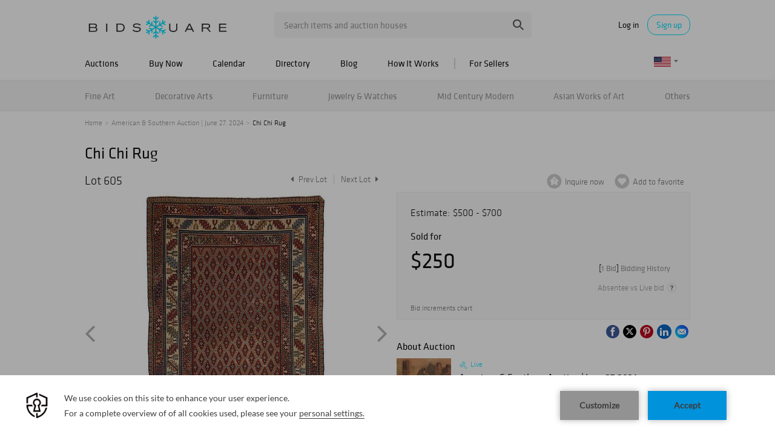

--- FILE ---
content_type: text/html; charset=utf-8
request_url: https://www.google.com/recaptcha/api2/anchor?ar=1&k=6LdzL_kcAAAAAHvauH1Jsz3Ux6njeXmqvGBbrqyk&co=aHR0cHM6Ly93d3cuYmlkc3F1YXJlLmNvbTo0NDM.&hl=en&v=9TiwnJFHeuIw_s0wSd3fiKfN&size=invisible&anchor-ms=20000&execute-ms=30000&cb=eewrsgfo2kw
body_size: 48134
content:
<!DOCTYPE HTML><html dir="ltr" lang="en"><head><meta http-equiv="Content-Type" content="text/html; charset=UTF-8">
<meta http-equiv="X-UA-Compatible" content="IE=edge">
<title>reCAPTCHA</title>
<style type="text/css">
/* cyrillic-ext */
@font-face {
  font-family: 'Roboto';
  font-style: normal;
  font-weight: 400;
  font-stretch: 100%;
  src: url(//fonts.gstatic.com/s/roboto/v48/KFO7CnqEu92Fr1ME7kSn66aGLdTylUAMa3GUBHMdazTgWw.woff2) format('woff2');
  unicode-range: U+0460-052F, U+1C80-1C8A, U+20B4, U+2DE0-2DFF, U+A640-A69F, U+FE2E-FE2F;
}
/* cyrillic */
@font-face {
  font-family: 'Roboto';
  font-style: normal;
  font-weight: 400;
  font-stretch: 100%;
  src: url(//fonts.gstatic.com/s/roboto/v48/KFO7CnqEu92Fr1ME7kSn66aGLdTylUAMa3iUBHMdazTgWw.woff2) format('woff2');
  unicode-range: U+0301, U+0400-045F, U+0490-0491, U+04B0-04B1, U+2116;
}
/* greek-ext */
@font-face {
  font-family: 'Roboto';
  font-style: normal;
  font-weight: 400;
  font-stretch: 100%;
  src: url(//fonts.gstatic.com/s/roboto/v48/KFO7CnqEu92Fr1ME7kSn66aGLdTylUAMa3CUBHMdazTgWw.woff2) format('woff2');
  unicode-range: U+1F00-1FFF;
}
/* greek */
@font-face {
  font-family: 'Roboto';
  font-style: normal;
  font-weight: 400;
  font-stretch: 100%;
  src: url(//fonts.gstatic.com/s/roboto/v48/KFO7CnqEu92Fr1ME7kSn66aGLdTylUAMa3-UBHMdazTgWw.woff2) format('woff2');
  unicode-range: U+0370-0377, U+037A-037F, U+0384-038A, U+038C, U+038E-03A1, U+03A3-03FF;
}
/* math */
@font-face {
  font-family: 'Roboto';
  font-style: normal;
  font-weight: 400;
  font-stretch: 100%;
  src: url(//fonts.gstatic.com/s/roboto/v48/KFO7CnqEu92Fr1ME7kSn66aGLdTylUAMawCUBHMdazTgWw.woff2) format('woff2');
  unicode-range: U+0302-0303, U+0305, U+0307-0308, U+0310, U+0312, U+0315, U+031A, U+0326-0327, U+032C, U+032F-0330, U+0332-0333, U+0338, U+033A, U+0346, U+034D, U+0391-03A1, U+03A3-03A9, U+03B1-03C9, U+03D1, U+03D5-03D6, U+03F0-03F1, U+03F4-03F5, U+2016-2017, U+2034-2038, U+203C, U+2040, U+2043, U+2047, U+2050, U+2057, U+205F, U+2070-2071, U+2074-208E, U+2090-209C, U+20D0-20DC, U+20E1, U+20E5-20EF, U+2100-2112, U+2114-2115, U+2117-2121, U+2123-214F, U+2190, U+2192, U+2194-21AE, U+21B0-21E5, U+21F1-21F2, U+21F4-2211, U+2213-2214, U+2216-22FF, U+2308-230B, U+2310, U+2319, U+231C-2321, U+2336-237A, U+237C, U+2395, U+239B-23B7, U+23D0, U+23DC-23E1, U+2474-2475, U+25AF, U+25B3, U+25B7, U+25BD, U+25C1, U+25CA, U+25CC, U+25FB, U+266D-266F, U+27C0-27FF, U+2900-2AFF, U+2B0E-2B11, U+2B30-2B4C, U+2BFE, U+3030, U+FF5B, U+FF5D, U+1D400-1D7FF, U+1EE00-1EEFF;
}
/* symbols */
@font-face {
  font-family: 'Roboto';
  font-style: normal;
  font-weight: 400;
  font-stretch: 100%;
  src: url(//fonts.gstatic.com/s/roboto/v48/KFO7CnqEu92Fr1ME7kSn66aGLdTylUAMaxKUBHMdazTgWw.woff2) format('woff2');
  unicode-range: U+0001-000C, U+000E-001F, U+007F-009F, U+20DD-20E0, U+20E2-20E4, U+2150-218F, U+2190, U+2192, U+2194-2199, U+21AF, U+21E6-21F0, U+21F3, U+2218-2219, U+2299, U+22C4-22C6, U+2300-243F, U+2440-244A, U+2460-24FF, U+25A0-27BF, U+2800-28FF, U+2921-2922, U+2981, U+29BF, U+29EB, U+2B00-2BFF, U+4DC0-4DFF, U+FFF9-FFFB, U+10140-1018E, U+10190-1019C, U+101A0, U+101D0-101FD, U+102E0-102FB, U+10E60-10E7E, U+1D2C0-1D2D3, U+1D2E0-1D37F, U+1F000-1F0FF, U+1F100-1F1AD, U+1F1E6-1F1FF, U+1F30D-1F30F, U+1F315, U+1F31C, U+1F31E, U+1F320-1F32C, U+1F336, U+1F378, U+1F37D, U+1F382, U+1F393-1F39F, U+1F3A7-1F3A8, U+1F3AC-1F3AF, U+1F3C2, U+1F3C4-1F3C6, U+1F3CA-1F3CE, U+1F3D4-1F3E0, U+1F3ED, U+1F3F1-1F3F3, U+1F3F5-1F3F7, U+1F408, U+1F415, U+1F41F, U+1F426, U+1F43F, U+1F441-1F442, U+1F444, U+1F446-1F449, U+1F44C-1F44E, U+1F453, U+1F46A, U+1F47D, U+1F4A3, U+1F4B0, U+1F4B3, U+1F4B9, U+1F4BB, U+1F4BF, U+1F4C8-1F4CB, U+1F4D6, U+1F4DA, U+1F4DF, U+1F4E3-1F4E6, U+1F4EA-1F4ED, U+1F4F7, U+1F4F9-1F4FB, U+1F4FD-1F4FE, U+1F503, U+1F507-1F50B, U+1F50D, U+1F512-1F513, U+1F53E-1F54A, U+1F54F-1F5FA, U+1F610, U+1F650-1F67F, U+1F687, U+1F68D, U+1F691, U+1F694, U+1F698, U+1F6AD, U+1F6B2, U+1F6B9-1F6BA, U+1F6BC, U+1F6C6-1F6CF, U+1F6D3-1F6D7, U+1F6E0-1F6EA, U+1F6F0-1F6F3, U+1F6F7-1F6FC, U+1F700-1F7FF, U+1F800-1F80B, U+1F810-1F847, U+1F850-1F859, U+1F860-1F887, U+1F890-1F8AD, U+1F8B0-1F8BB, U+1F8C0-1F8C1, U+1F900-1F90B, U+1F93B, U+1F946, U+1F984, U+1F996, U+1F9E9, U+1FA00-1FA6F, U+1FA70-1FA7C, U+1FA80-1FA89, U+1FA8F-1FAC6, U+1FACE-1FADC, U+1FADF-1FAE9, U+1FAF0-1FAF8, U+1FB00-1FBFF;
}
/* vietnamese */
@font-face {
  font-family: 'Roboto';
  font-style: normal;
  font-weight: 400;
  font-stretch: 100%;
  src: url(//fonts.gstatic.com/s/roboto/v48/KFO7CnqEu92Fr1ME7kSn66aGLdTylUAMa3OUBHMdazTgWw.woff2) format('woff2');
  unicode-range: U+0102-0103, U+0110-0111, U+0128-0129, U+0168-0169, U+01A0-01A1, U+01AF-01B0, U+0300-0301, U+0303-0304, U+0308-0309, U+0323, U+0329, U+1EA0-1EF9, U+20AB;
}
/* latin-ext */
@font-face {
  font-family: 'Roboto';
  font-style: normal;
  font-weight: 400;
  font-stretch: 100%;
  src: url(//fonts.gstatic.com/s/roboto/v48/KFO7CnqEu92Fr1ME7kSn66aGLdTylUAMa3KUBHMdazTgWw.woff2) format('woff2');
  unicode-range: U+0100-02BA, U+02BD-02C5, U+02C7-02CC, U+02CE-02D7, U+02DD-02FF, U+0304, U+0308, U+0329, U+1D00-1DBF, U+1E00-1E9F, U+1EF2-1EFF, U+2020, U+20A0-20AB, U+20AD-20C0, U+2113, U+2C60-2C7F, U+A720-A7FF;
}
/* latin */
@font-face {
  font-family: 'Roboto';
  font-style: normal;
  font-weight: 400;
  font-stretch: 100%;
  src: url(//fonts.gstatic.com/s/roboto/v48/KFO7CnqEu92Fr1ME7kSn66aGLdTylUAMa3yUBHMdazQ.woff2) format('woff2');
  unicode-range: U+0000-00FF, U+0131, U+0152-0153, U+02BB-02BC, U+02C6, U+02DA, U+02DC, U+0304, U+0308, U+0329, U+2000-206F, U+20AC, U+2122, U+2191, U+2193, U+2212, U+2215, U+FEFF, U+FFFD;
}
/* cyrillic-ext */
@font-face {
  font-family: 'Roboto';
  font-style: normal;
  font-weight: 500;
  font-stretch: 100%;
  src: url(//fonts.gstatic.com/s/roboto/v48/KFO7CnqEu92Fr1ME7kSn66aGLdTylUAMa3GUBHMdazTgWw.woff2) format('woff2');
  unicode-range: U+0460-052F, U+1C80-1C8A, U+20B4, U+2DE0-2DFF, U+A640-A69F, U+FE2E-FE2F;
}
/* cyrillic */
@font-face {
  font-family: 'Roboto';
  font-style: normal;
  font-weight: 500;
  font-stretch: 100%;
  src: url(//fonts.gstatic.com/s/roboto/v48/KFO7CnqEu92Fr1ME7kSn66aGLdTylUAMa3iUBHMdazTgWw.woff2) format('woff2');
  unicode-range: U+0301, U+0400-045F, U+0490-0491, U+04B0-04B1, U+2116;
}
/* greek-ext */
@font-face {
  font-family: 'Roboto';
  font-style: normal;
  font-weight: 500;
  font-stretch: 100%;
  src: url(//fonts.gstatic.com/s/roboto/v48/KFO7CnqEu92Fr1ME7kSn66aGLdTylUAMa3CUBHMdazTgWw.woff2) format('woff2');
  unicode-range: U+1F00-1FFF;
}
/* greek */
@font-face {
  font-family: 'Roboto';
  font-style: normal;
  font-weight: 500;
  font-stretch: 100%;
  src: url(//fonts.gstatic.com/s/roboto/v48/KFO7CnqEu92Fr1ME7kSn66aGLdTylUAMa3-UBHMdazTgWw.woff2) format('woff2');
  unicode-range: U+0370-0377, U+037A-037F, U+0384-038A, U+038C, U+038E-03A1, U+03A3-03FF;
}
/* math */
@font-face {
  font-family: 'Roboto';
  font-style: normal;
  font-weight: 500;
  font-stretch: 100%;
  src: url(//fonts.gstatic.com/s/roboto/v48/KFO7CnqEu92Fr1ME7kSn66aGLdTylUAMawCUBHMdazTgWw.woff2) format('woff2');
  unicode-range: U+0302-0303, U+0305, U+0307-0308, U+0310, U+0312, U+0315, U+031A, U+0326-0327, U+032C, U+032F-0330, U+0332-0333, U+0338, U+033A, U+0346, U+034D, U+0391-03A1, U+03A3-03A9, U+03B1-03C9, U+03D1, U+03D5-03D6, U+03F0-03F1, U+03F4-03F5, U+2016-2017, U+2034-2038, U+203C, U+2040, U+2043, U+2047, U+2050, U+2057, U+205F, U+2070-2071, U+2074-208E, U+2090-209C, U+20D0-20DC, U+20E1, U+20E5-20EF, U+2100-2112, U+2114-2115, U+2117-2121, U+2123-214F, U+2190, U+2192, U+2194-21AE, U+21B0-21E5, U+21F1-21F2, U+21F4-2211, U+2213-2214, U+2216-22FF, U+2308-230B, U+2310, U+2319, U+231C-2321, U+2336-237A, U+237C, U+2395, U+239B-23B7, U+23D0, U+23DC-23E1, U+2474-2475, U+25AF, U+25B3, U+25B7, U+25BD, U+25C1, U+25CA, U+25CC, U+25FB, U+266D-266F, U+27C0-27FF, U+2900-2AFF, U+2B0E-2B11, U+2B30-2B4C, U+2BFE, U+3030, U+FF5B, U+FF5D, U+1D400-1D7FF, U+1EE00-1EEFF;
}
/* symbols */
@font-face {
  font-family: 'Roboto';
  font-style: normal;
  font-weight: 500;
  font-stretch: 100%;
  src: url(//fonts.gstatic.com/s/roboto/v48/KFO7CnqEu92Fr1ME7kSn66aGLdTylUAMaxKUBHMdazTgWw.woff2) format('woff2');
  unicode-range: U+0001-000C, U+000E-001F, U+007F-009F, U+20DD-20E0, U+20E2-20E4, U+2150-218F, U+2190, U+2192, U+2194-2199, U+21AF, U+21E6-21F0, U+21F3, U+2218-2219, U+2299, U+22C4-22C6, U+2300-243F, U+2440-244A, U+2460-24FF, U+25A0-27BF, U+2800-28FF, U+2921-2922, U+2981, U+29BF, U+29EB, U+2B00-2BFF, U+4DC0-4DFF, U+FFF9-FFFB, U+10140-1018E, U+10190-1019C, U+101A0, U+101D0-101FD, U+102E0-102FB, U+10E60-10E7E, U+1D2C0-1D2D3, U+1D2E0-1D37F, U+1F000-1F0FF, U+1F100-1F1AD, U+1F1E6-1F1FF, U+1F30D-1F30F, U+1F315, U+1F31C, U+1F31E, U+1F320-1F32C, U+1F336, U+1F378, U+1F37D, U+1F382, U+1F393-1F39F, U+1F3A7-1F3A8, U+1F3AC-1F3AF, U+1F3C2, U+1F3C4-1F3C6, U+1F3CA-1F3CE, U+1F3D4-1F3E0, U+1F3ED, U+1F3F1-1F3F3, U+1F3F5-1F3F7, U+1F408, U+1F415, U+1F41F, U+1F426, U+1F43F, U+1F441-1F442, U+1F444, U+1F446-1F449, U+1F44C-1F44E, U+1F453, U+1F46A, U+1F47D, U+1F4A3, U+1F4B0, U+1F4B3, U+1F4B9, U+1F4BB, U+1F4BF, U+1F4C8-1F4CB, U+1F4D6, U+1F4DA, U+1F4DF, U+1F4E3-1F4E6, U+1F4EA-1F4ED, U+1F4F7, U+1F4F9-1F4FB, U+1F4FD-1F4FE, U+1F503, U+1F507-1F50B, U+1F50D, U+1F512-1F513, U+1F53E-1F54A, U+1F54F-1F5FA, U+1F610, U+1F650-1F67F, U+1F687, U+1F68D, U+1F691, U+1F694, U+1F698, U+1F6AD, U+1F6B2, U+1F6B9-1F6BA, U+1F6BC, U+1F6C6-1F6CF, U+1F6D3-1F6D7, U+1F6E0-1F6EA, U+1F6F0-1F6F3, U+1F6F7-1F6FC, U+1F700-1F7FF, U+1F800-1F80B, U+1F810-1F847, U+1F850-1F859, U+1F860-1F887, U+1F890-1F8AD, U+1F8B0-1F8BB, U+1F8C0-1F8C1, U+1F900-1F90B, U+1F93B, U+1F946, U+1F984, U+1F996, U+1F9E9, U+1FA00-1FA6F, U+1FA70-1FA7C, U+1FA80-1FA89, U+1FA8F-1FAC6, U+1FACE-1FADC, U+1FADF-1FAE9, U+1FAF0-1FAF8, U+1FB00-1FBFF;
}
/* vietnamese */
@font-face {
  font-family: 'Roboto';
  font-style: normal;
  font-weight: 500;
  font-stretch: 100%;
  src: url(//fonts.gstatic.com/s/roboto/v48/KFO7CnqEu92Fr1ME7kSn66aGLdTylUAMa3OUBHMdazTgWw.woff2) format('woff2');
  unicode-range: U+0102-0103, U+0110-0111, U+0128-0129, U+0168-0169, U+01A0-01A1, U+01AF-01B0, U+0300-0301, U+0303-0304, U+0308-0309, U+0323, U+0329, U+1EA0-1EF9, U+20AB;
}
/* latin-ext */
@font-face {
  font-family: 'Roboto';
  font-style: normal;
  font-weight: 500;
  font-stretch: 100%;
  src: url(//fonts.gstatic.com/s/roboto/v48/KFO7CnqEu92Fr1ME7kSn66aGLdTylUAMa3KUBHMdazTgWw.woff2) format('woff2');
  unicode-range: U+0100-02BA, U+02BD-02C5, U+02C7-02CC, U+02CE-02D7, U+02DD-02FF, U+0304, U+0308, U+0329, U+1D00-1DBF, U+1E00-1E9F, U+1EF2-1EFF, U+2020, U+20A0-20AB, U+20AD-20C0, U+2113, U+2C60-2C7F, U+A720-A7FF;
}
/* latin */
@font-face {
  font-family: 'Roboto';
  font-style: normal;
  font-weight: 500;
  font-stretch: 100%;
  src: url(//fonts.gstatic.com/s/roboto/v48/KFO7CnqEu92Fr1ME7kSn66aGLdTylUAMa3yUBHMdazQ.woff2) format('woff2');
  unicode-range: U+0000-00FF, U+0131, U+0152-0153, U+02BB-02BC, U+02C6, U+02DA, U+02DC, U+0304, U+0308, U+0329, U+2000-206F, U+20AC, U+2122, U+2191, U+2193, U+2212, U+2215, U+FEFF, U+FFFD;
}
/* cyrillic-ext */
@font-face {
  font-family: 'Roboto';
  font-style: normal;
  font-weight: 900;
  font-stretch: 100%;
  src: url(//fonts.gstatic.com/s/roboto/v48/KFO7CnqEu92Fr1ME7kSn66aGLdTylUAMa3GUBHMdazTgWw.woff2) format('woff2');
  unicode-range: U+0460-052F, U+1C80-1C8A, U+20B4, U+2DE0-2DFF, U+A640-A69F, U+FE2E-FE2F;
}
/* cyrillic */
@font-face {
  font-family: 'Roboto';
  font-style: normal;
  font-weight: 900;
  font-stretch: 100%;
  src: url(//fonts.gstatic.com/s/roboto/v48/KFO7CnqEu92Fr1ME7kSn66aGLdTylUAMa3iUBHMdazTgWw.woff2) format('woff2');
  unicode-range: U+0301, U+0400-045F, U+0490-0491, U+04B0-04B1, U+2116;
}
/* greek-ext */
@font-face {
  font-family: 'Roboto';
  font-style: normal;
  font-weight: 900;
  font-stretch: 100%;
  src: url(//fonts.gstatic.com/s/roboto/v48/KFO7CnqEu92Fr1ME7kSn66aGLdTylUAMa3CUBHMdazTgWw.woff2) format('woff2');
  unicode-range: U+1F00-1FFF;
}
/* greek */
@font-face {
  font-family: 'Roboto';
  font-style: normal;
  font-weight: 900;
  font-stretch: 100%;
  src: url(//fonts.gstatic.com/s/roboto/v48/KFO7CnqEu92Fr1ME7kSn66aGLdTylUAMa3-UBHMdazTgWw.woff2) format('woff2');
  unicode-range: U+0370-0377, U+037A-037F, U+0384-038A, U+038C, U+038E-03A1, U+03A3-03FF;
}
/* math */
@font-face {
  font-family: 'Roboto';
  font-style: normal;
  font-weight: 900;
  font-stretch: 100%;
  src: url(//fonts.gstatic.com/s/roboto/v48/KFO7CnqEu92Fr1ME7kSn66aGLdTylUAMawCUBHMdazTgWw.woff2) format('woff2');
  unicode-range: U+0302-0303, U+0305, U+0307-0308, U+0310, U+0312, U+0315, U+031A, U+0326-0327, U+032C, U+032F-0330, U+0332-0333, U+0338, U+033A, U+0346, U+034D, U+0391-03A1, U+03A3-03A9, U+03B1-03C9, U+03D1, U+03D5-03D6, U+03F0-03F1, U+03F4-03F5, U+2016-2017, U+2034-2038, U+203C, U+2040, U+2043, U+2047, U+2050, U+2057, U+205F, U+2070-2071, U+2074-208E, U+2090-209C, U+20D0-20DC, U+20E1, U+20E5-20EF, U+2100-2112, U+2114-2115, U+2117-2121, U+2123-214F, U+2190, U+2192, U+2194-21AE, U+21B0-21E5, U+21F1-21F2, U+21F4-2211, U+2213-2214, U+2216-22FF, U+2308-230B, U+2310, U+2319, U+231C-2321, U+2336-237A, U+237C, U+2395, U+239B-23B7, U+23D0, U+23DC-23E1, U+2474-2475, U+25AF, U+25B3, U+25B7, U+25BD, U+25C1, U+25CA, U+25CC, U+25FB, U+266D-266F, U+27C0-27FF, U+2900-2AFF, U+2B0E-2B11, U+2B30-2B4C, U+2BFE, U+3030, U+FF5B, U+FF5D, U+1D400-1D7FF, U+1EE00-1EEFF;
}
/* symbols */
@font-face {
  font-family: 'Roboto';
  font-style: normal;
  font-weight: 900;
  font-stretch: 100%;
  src: url(//fonts.gstatic.com/s/roboto/v48/KFO7CnqEu92Fr1ME7kSn66aGLdTylUAMaxKUBHMdazTgWw.woff2) format('woff2');
  unicode-range: U+0001-000C, U+000E-001F, U+007F-009F, U+20DD-20E0, U+20E2-20E4, U+2150-218F, U+2190, U+2192, U+2194-2199, U+21AF, U+21E6-21F0, U+21F3, U+2218-2219, U+2299, U+22C4-22C6, U+2300-243F, U+2440-244A, U+2460-24FF, U+25A0-27BF, U+2800-28FF, U+2921-2922, U+2981, U+29BF, U+29EB, U+2B00-2BFF, U+4DC0-4DFF, U+FFF9-FFFB, U+10140-1018E, U+10190-1019C, U+101A0, U+101D0-101FD, U+102E0-102FB, U+10E60-10E7E, U+1D2C0-1D2D3, U+1D2E0-1D37F, U+1F000-1F0FF, U+1F100-1F1AD, U+1F1E6-1F1FF, U+1F30D-1F30F, U+1F315, U+1F31C, U+1F31E, U+1F320-1F32C, U+1F336, U+1F378, U+1F37D, U+1F382, U+1F393-1F39F, U+1F3A7-1F3A8, U+1F3AC-1F3AF, U+1F3C2, U+1F3C4-1F3C6, U+1F3CA-1F3CE, U+1F3D4-1F3E0, U+1F3ED, U+1F3F1-1F3F3, U+1F3F5-1F3F7, U+1F408, U+1F415, U+1F41F, U+1F426, U+1F43F, U+1F441-1F442, U+1F444, U+1F446-1F449, U+1F44C-1F44E, U+1F453, U+1F46A, U+1F47D, U+1F4A3, U+1F4B0, U+1F4B3, U+1F4B9, U+1F4BB, U+1F4BF, U+1F4C8-1F4CB, U+1F4D6, U+1F4DA, U+1F4DF, U+1F4E3-1F4E6, U+1F4EA-1F4ED, U+1F4F7, U+1F4F9-1F4FB, U+1F4FD-1F4FE, U+1F503, U+1F507-1F50B, U+1F50D, U+1F512-1F513, U+1F53E-1F54A, U+1F54F-1F5FA, U+1F610, U+1F650-1F67F, U+1F687, U+1F68D, U+1F691, U+1F694, U+1F698, U+1F6AD, U+1F6B2, U+1F6B9-1F6BA, U+1F6BC, U+1F6C6-1F6CF, U+1F6D3-1F6D7, U+1F6E0-1F6EA, U+1F6F0-1F6F3, U+1F6F7-1F6FC, U+1F700-1F7FF, U+1F800-1F80B, U+1F810-1F847, U+1F850-1F859, U+1F860-1F887, U+1F890-1F8AD, U+1F8B0-1F8BB, U+1F8C0-1F8C1, U+1F900-1F90B, U+1F93B, U+1F946, U+1F984, U+1F996, U+1F9E9, U+1FA00-1FA6F, U+1FA70-1FA7C, U+1FA80-1FA89, U+1FA8F-1FAC6, U+1FACE-1FADC, U+1FADF-1FAE9, U+1FAF0-1FAF8, U+1FB00-1FBFF;
}
/* vietnamese */
@font-face {
  font-family: 'Roboto';
  font-style: normal;
  font-weight: 900;
  font-stretch: 100%;
  src: url(//fonts.gstatic.com/s/roboto/v48/KFO7CnqEu92Fr1ME7kSn66aGLdTylUAMa3OUBHMdazTgWw.woff2) format('woff2');
  unicode-range: U+0102-0103, U+0110-0111, U+0128-0129, U+0168-0169, U+01A0-01A1, U+01AF-01B0, U+0300-0301, U+0303-0304, U+0308-0309, U+0323, U+0329, U+1EA0-1EF9, U+20AB;
}
/* latin-ext */
@font-face {
  font-family: 'Roboto';
  font-style: normal;
  font-weight: 900;
  font-stretch: 100%;
  src: url(//fonts.gstatic.com/s/roboto/v48/KFO7CnqEu92Fr1ME7kSn66aGLdTylUAMa3KUBHMdazTgWw.woff2) format('woff2');
  unicode-range: U+0100-02BA, U+02BD-02C5, U+02C7-02CC, U+02CE-02D7, U+02DD-02FF, U+0304, U+0308, U+0329, U+1D00-1DBF, U+1E00-1E9F, U+1EF2-1EFF, U+2020, U+20A0-20AB, U+20AD-20C0, U+2113, U+2C60-2C7F, U+A720-A7FF;
}
/* latin */
@font-face {
  font-family: 'Roboto';
  font-style: normal;
  font-weight: 900;
  font-stretch: 100%;
  src: url(//fonts.gstatic.com/s/roboto/v48/KFO7CnqEu92Fr1ME7kSn66aGLdTylUAMa3yUBHMdazQ.woff2) format('woff2');
  unicode-range: U+0000-00FF, U+0131, U+0152-0153, U+02BB-02BC, U+02C6, U+02DA, U+02DC, U+0304, U+0308, U+0329, U+2000-206F, U+20AC, U+2122, U+2191, U+2193, U+2212, U+2215, U+FEFF, U+FFFD;
}

</style>
<link rel="stylesheet" type="text/css" href="https://www.gstatic.com/recaptcha/releases/9TiwnJFHeuIw_s0wSd3fiKfN/styles__ltr.css">
<script nonce="Y6vevC-O69bwnoilybXeBA" type="text/javascript">window['__recaptcha_api'] = 'https://www.google.com/recaptcha/api2/';</script>
<script type="text/javascript" src="https://www.gstatic.com/recaptcha/releases/9TiwnJFHeuIw_s0wSd3fiKfN/recaptcha__en.js" nonce="Y6vevC-O69bwnoilybXeBA">
      
    </script></head>
<body><div id="rc-anchor-alert" class="rc-anchor-alert"></div>
<input type="hidden" id="recaptcha-token" value="[base64]">
<script type="text/javascript" nonce="Y6vevC-O69bwnoilybXeBA">
      recaptcha.anchor.Main.init("[\x22ainput\x22,[\x22bgdata\x22,\x22\x22,\[base64]/[base64]/[base64]/[base64]/[base64]/[base64]/[base64]/[base64]/[base64]/[base64]\\u003d\x22,\[base64]\x22,\x22w5rCpcOwCsK4w6TCsyXCvA/[base64]/w5TDusKsLnvDhC0kwrMyw5x1wrJuwp9jXcKBNH1oDmnCpMK6w6dcw7IyB8OuwoBZw7bDlU/Ch8KjVMKRw7nCkcKMKcK6wprCnMO4QMOYWcKYw4jDkMOOwrciw5ctwoXDpn0BwoLCnQTDkMKVwqJYw63CrMOSXU7CmMOxGS7Dh2vCq8K2PDPCgMOIw4XDrlQOwrZvw7FoCMK1AG1VfiU/w6djwrPDhgU/QcOpEsKNe8O+w5/CpMOZIDzCmMO6TMKQB8K5wrARw7t9wpHCnMOlw79gwrrDmsKewpUXwobDo0PCki8OwpM0wpFXw5bDnDRUe8K/w6nDusOMaEgDYMKdw6t3w6PCvWU0woPDssOwwrbCvMK1wp7Cq8KWPMK7wqxmwrI9wq1kw5nCvjgYw5zCvQrDinTDoBtnUcOCwp1Jw54TAcOnwrbDpsKVczPCvC8RSxzCvMOoCsKnwpbDnwzCl3Ere8K/w7tsw4pKOA85w4zDiMKvS8OAXMKCwoJpwrnDqlvDksKuAjbDpwzCpsOUw6VhNhDDg0NJwqQRw6UWNFzDosOMw6J/IlbCtMK/QBbDtlwYwpnCuiLCp27Dngsowp7DgwvDrBZ9EGhnw7bCjC/Cv8KDaQNnQsOVDVTCt8O/w6XDpCbCncKmUlNPw6J4wolLXQrCtDHDncOzw4Q7w6bChivDgAhxwr3Dgwl8BHgwwogVworDoMOkw5M2w5dlS8OMek4IPQJteGnCu8KJw6oPwoILw6TDhsOnE8Kqb8KeCE/Cu2HDm8Offw0GA3xew7FEBW7DtMKmQ8K/[base64]/[base64]/Dt8OSwrXClDzCuBvDg3ILw4fDmcKZw6I/w7ZVR2LCvcKJw5jDvcOQHsOOK8OawoNrw4gpeCrDp8KZwr/CowIwW1XCnsOoY8Kaw6QEwq3Cl15ZKsO/FMKMSFXCqHcEN0/[base64]/DlF8UScK9wqfDvMOlf8K+wrFYw5UfJ27DtcKPFQc/PSTCtQfDmMOWw5/[base64]/CsFfCtm49wr3CmsKIDjhsw6/[base64]/N1Jswq7CisKmw7PCkwnCqD7CkkzCp0PCnzVRV8OsA3FxC8KpwojDtAAKw4bCnw7DhsKpJsKXPnPDr8Kaw5rDvTvDgxAIw4LCtSgrdWVmwo11T8ORNsK3w4zCnEjCvkbCnsK7bcKWIy9BSDEow6/[base64]/Dq8KBFsO8w7PDvsO1X8Olw5cvfMO9wqQ0wofDssKGCVUcwpM9woQlwqY2w5XCpcK7XcKew5NMZzbCqV0Hw6U9SDc4wpkGw73DksOHwrbCkcKgw6cFwrx8EHnDiMK9wpDCskDClcOkSsKuwr/CmcK3e8K8OMOJag7DkcKyUXTDv8KjPMO7bSHCg8O6b8Oew7wNUcOHw5fCsW8xwpk5YHE+wpTDtkXDscKdwrHCgsKhSgZXw5jDrsOZwovCjH/CvwlwwrdsbcODbcOOwpXCs8K9wqHChHXDo8OkNcKYBsKPwqzDvEhYc2R6W8OMXsKaGMKJwoXCpMOXw4Esw4tCw4bCpwEgwr/Crk3CkSTCs07CpTkYw7zDg8OSYcKZwolPRBgrwrnCh8O6Lg/Cmm5UwpQPw5J6FMKxXkt3bcKfHFrDoBBVwrElwo3Di8Otf8KBZcOjw6FZwqjCnsK/R8O1ScKmbsO6LUgnwrTCmcKuEwLCh3nDqsKgSX5bKz8gCFzCm8OTYsKYw5JqL8Okw6ICNiHCtGfCkmDCskfCjcOpXjnCpsODA8Knw4IlX8O1A07CvcKGG3wieMKgZnNIw7U1Q8KCYHbDn8OSwqTDgEJoWcKOAiM8wqUNw5zCicOZVsO/dcO9w51ywp/DoMKbw4HDu18XI8OpwrtYwpHDpEY2w6nCjSXCqMKrw54/wp3DtRjDvx1Dw4RuaMKHwqrCjmvDvMO0wrPDq8O7w5sQF8Oiw40mUcKVS8K2VsKmwojDmQ85w494ZEsrMmobHyzDkcKdPgPDoMOWbsO1w6DCrz/DiMK5UholG8OIGyILb8OFMSnDuj0fd8KZw6rCscK4Im7DukDDscOZwobCi8K2fsK1w7vCowHCuMKjw4JmwoZ1SQ/[base64]/wqLCvnXCj8O+w7XCilxRXQ7DoDDDpMKvwrNMw4fCjltPwrrCuXsjw6XCmFIebMOHZ8O+KMOFwqF/w4zCpsOhaHnDjjfCjT7CiXLDhULDnTvCpAjCqsKwBMKnEMKhNMKCcXPCk35nwrHCqmopHVgeM13DrGvCtBPCjcKdT1xOwot0w7B3woTDu8OXUF8Lw77Ci8OiwrrDhsK3wpHDlsK9XUfChSVLTMK/[base64]/CiEfCscKqwqXDqMO1w5BfHDBzw4rCkcK7QsK3w59Hwp7DtMOWw5jDvcKBHcOUw4LDjWsNw5lbXiAZw4YxQcKQcQZLw6EXwoLCskMRw7jCgsKyNQQMfCnDsgXCmcKOw5fCvMKLwp5hAgxmwo/DvgPCo8KGWHlewoPCmcKrw5E0HXcyw6rDpGLCo8KTw44kUMK6H8KzwoTDoynDucONwqoDwpw3L8Ktwps8c8OKw4PCrcKxw5DCllzDp8OBwo9awrxbwrFWdMOawoxvwrPCkQdOA1vDp8OEw7MKWBNFw7XDoRTCmsKPw78Aw6LDsTnDsFhiGm3DtwrDpm4oamLDpC/CnsODwp3Cg8KPw4YJRsO9e8OYw7XDijjCvX7CqDbDijXDinjChcOzw5JFwqJew680QiTCj8OewrvDm8Kkw4PCnErDhsK7w5sUNWwawqY6wpQjSCvCtMO0w48Mw5J+DjbDqsKAYcK5NwYbwrRINxXDg8Kmw57DjMKcXGnCn1rCrsOIRcOeKsKpw6fCqMKoK3Riwr/CnsKVLsKAJjjCvErDoMKOwr8WG0XCnRzCoMOPwpvCgk4eM8O+w6lYwrozw4xVOUdJHU0Qw7vDmkRXEcKHw7Vbwp5mwrDDpMK0w7zCgkgcwrggwrE7SWx7wrRSwoABwr3Dpgsiw6jCqsO/w6BPdcOPWcOAwqc8wqDCoT3Dg8O9w7rDh8KDwroERsOlw4AhLsOZwrLDpMKtwrJ7QMKFwpdKwqXCtg3CpMK+wr1PPsKbQHZCwr/[base64]/LEbCvgzDjxHDqXBgJ8OdMTYPw7XCmsOqJsOzIE4oYsKIw6IXw6jDv8OmeMKGe2bDnh3CrcK+JsOwJcK/[base64]/wpHDgsOVKsKlw74Nw7bCgHHCl8OyA0jCl8OlwpXDmGQsw4oHwoPDpWPDksOhwocJw7MSG13DrAfDjsOEw456w4TDhMKiwprCmsOYKihow4XDthhDeW/Ci8KjTsOjIMOzw6R0QsKxecK2wqUybg4hHwdlwr3DomfDpGkCFMOfVVHDjsKECk7CqMKlGcK2wpBiRnvDmSdIa2XDmTUyw5ZSwpnDsDUKw44pecKBTHBvGcOrw7dSwrkWc0xsIMO1wowzZMKUIcKWIMOQOxDClsOhwrJJw5TDtMO3w5fDhcOmEi7Dl8K/[base64]/CkcKIQsKBw4kNwpJsZjxQwq7CkER4w6YzJktsw4pnOMKLDlXCslBIw70PZcKxC8KJwrsHw7rDgMO4fsOsKMOQGmJqw4HDi8OHZXNZQcK8wo8wwrnDjyTDqjvDkcKBwohUVC8WI1YawopEw7Igw7BVw55CL0cuY3DCoSs8wp5/wqtjw7rCicOzw7DDvgzCi8K/[base64]/wqVUKUU7PsOfGELCt8OgwojDg2MtV8OyTgXDpl8Yw7jDgcKFMi7Cum4Gw6nDiSnDhxl9ORLCk0h9RFwrDMOXw6DDgi7DvcKodlxawoxpwpLCmFsgE8OeCDzDunZGw6XCgAo/GsOkwoLChgpvLRfCi8KRCxUvelrCjV5/wrYKw780Z3hdw64hB8KfWMKJAgceI3BTw4bDnMKqUmjDvS0XZjfCr1deXsOmKcKkw5ZmfVpmwoohw6XCmSDCisOnwq1mTGfDjMOGfEbCmB0Kw7BaNAJEJioOwq7DqMORwqLDgMOOwrjDllvCh0dvG8OhwoZaRcKXbkfClE1IwqjCscK/wovDoMOOw5rCig7CpQHDj8OqwrAFwoTCksORfGVmbsKtwoTDpErDinzCtifCtcK6HT5cBmlRWglqw6cQw5h5wozCqcKfwothw7bDlmLCqyTDgzoZXMKHLx5KHMKuOcKbwrbDlcKBWGJaw6TDh8KVwo1qw7PDjcKCYH/Dv8ObYgDDnkk0wqYtasKNYwxgwqM/wosqwoDDsD3CqyZ+w77Dg8Osw4tuesOmwozDlMK6wrPDuFXCiw1NSSvCjcK7VVgvw6ZTwoFmw5vDnyVlZ8KJRnIyZ33CgsOWwoPDok0TwqI8Nxs5LjU8w510MhoAw5puw7w/fxZhwrTDh8Ksw6zCtcK8wopoNsOPwqTCh8OGOxPDqwTDnMOEAsO5W8OLw7LClMKlWQR/c1DCjAoFKcOjX8KwQkwGYmM2wo5Sw7/DlMKMYyVsCMKxwpzCm8OCDsKlw4TDisK3JRnDjhhawpU6Xg8xw55ew5TCvMK7B8KfDyFtWMOBwrIsXF9LcWXDi8Oaw60Bw4DDgyjDtxhEQnh4wrVNwq7DqsO4wrYywpbCkRvCrsO6dMOiw4/DlcOacj7DlTrDoMOiwpUrTFREwp8owo8sw4bClXjCrCcPfMKDbGRhw7bCmm7CnsK0M8K/SMKqHMKkw4jDlMKYwqVETCxXw7fCs8Olw63DgcO4w4g2TcKOUcKBw79nwovDrnXCo8KBw6PCn13DsnEgMC/[base64]/DjsKDwr7DqE3CpMOpw594w4PDg0nDiGwMw7JxWsKiNcK1cU/DpsKOwrUOA8KlAQw8TsKHwpZww7vCk1/Di8OAw6w8JHwIw6sBGkBmw6dPfMOCLk/[base64]/CjWcTwpwpacKzwoLCr8KxOC0fa8Oxw7zDqX8wesKyw6rCi3bDmsOEw6BUVHocwr3DvTXCnMOcw7o8w5HDo8OhwqfDpE4ETHvCn8KfdMK1wpnCq8KpwoA3w5bCiMOuAnrDgsKPdxnDncK5biHCoS/CqMO0X2/CmhfDg8K2w4NbI8OPaMKCI8KKWgXDmsO6EMOkXsOJacK6wqnDtcKLSTArw4TCicO3P0jCt8OePsKkPsKpwoBlwoBqdsKMw5DCt8OYXMOvHw3CtW/Cg8OHwokjwrpaw6xVw4/Dp3PDoljDmTfCsCnDv8OQW8KJwqzCqsOww7/[base64]/[base64]/CsjM0w57DpgBcw4zDj2E4wocawrpFImfDkcOqHsO0wpMew7bCscO/w7HDgkfCnsKFaMKaw4bDssK0YMO/wpDCgWHDrMOiMHfCv00+WcKgwqjCv8KPBSpXw5xZwpF1EFUhYsOzw4bDpMKFw6PDr0zDkMOlwol+BhHDv8KVYMK7w53DqSoyw73CusK0wpY7HcOvwq9jScKrPQrCnMO9HCzDgWvCrgTDjgzCksOewpsJwovCtGJEEGRuw7PDgkrDkk54O2ZEDMOCd8O2bm/CncOgPGtJbj7DlmHCjMOzw6AjwrXDk8K+w6ggw7swwrrCqAPDq8KESlTCn33Cq2cIw5LDq8Kfw7hQasKiw4rColw8w7nDpMKXwp8Vw77Cj2R2KcOsRyfDkcKINMOOw4wzw7U9WlvDr8KZPx/CjXgMwoQpTsONwpnDsX7CvsOywrIJwqDDkwppwr0Fw4zCpBrCm3jCusKNw6XCnXzDocKlwobDssOawqI8wrLDojNDDEoTwqgVXMO/YcOhK8O/wr97DALCnGXDuSPDucKNDGPDkcK+woDCg3oYw7/Cn8O0AzfCtHZPX8KsaQDDgGYyG0hzLMOjZWcpWG3Dq3jDtm7DkcK+wqDDv8O0P8Kaa1TDr8KoYhZYA8KBw692BzvDtHpHUMOmw7jClcOCasOXwpvDsX/[base64]/DhWjCrUEkVFjCp8KRwrTCmyhdwpLDtsKdNmFnw7DDqTABwqzCpXIWwqTDhMKWUcK0wpdXwoguTsOGAxnDtMK7eMOyew7DrH1JUU12OXXDk0lnPVPDrsOeBm8dw4NdwpcQHhUcPMOzw6XCvmXDgsO5cDjDvMKzbF1Lwp1MwpU3S8KyUcKiwpUPwq/DqsO6w6Ijw7tBwos+RhLDkyLDpcKrNEoqw7XDsQ7Dn8K4wrgPBsO3w6bCj2QlRsKSAn3CiMOfDsKNw74bwqRuw6dwwp40M8KHHDkXw7Exw5rCt8OsV3sQw6fCvmQ6GMKmw73CqsO4w7ZSYW7CmcK2c8KkGBvDrgvDkn/[base64]/DhissJVjCpFM7w5TDgMOGYmMIAGXDgi4jLsKbwq/Cg3rCigDCssO9wq3DsgzClFvDhcONwrvDo8KoacOzwr16AU8He0XDkETDvkpMw5DDqsOgcC4dHMO3wqXCuH/Csg4owpjDom5xWsKfHBPCoXPCkMKQBcOYIyvDrcOjb8KREcKLw4bDtgYaAg7DnX4swoZRwoPDr8KQTMKzSsKxIcKMwq/DkcODwp9Qw5Unw4nDuFbCrxA4UmlfwpkXwoLCmk5hD3xtdDFOw7Ytb1sOBMKGwobDnibCmBwjL8OOw7xlw6FTwq/DhcOrwrEYd1vCrsKmVFDCqWlQwp5ywoHDmsKuUMKww7duwpnClV5rL8O6w4TDqkPDtxnCpMKyw4tOwrtAB1Vqwo/[base64]/Dv8KIwrYaw4E2wq3DhVdkJFPCq1I8P8OPD3RrW8KzGsKEwr3CvsOGw7rDmnAkY8O7wrXDgsOITzLCvhgswoLDssOXAcKoJk43w6zCoiAnQzUGw7U0wq0BLcOBPMKEFmXDmcKMZ2XDjMOZHS/[base64]/Cn2Rqwox4eycPUX/CvsO+w7cFwrbDqcO4ZE1PdsKQNAfCm3PDrcKpMFlaBk/DnMKzJScoITc/w65Dw7rDliPDhsOSLcOWXWbDvcOvDi/DmsKmASwzw5TCpH3DjcONwpLDs8KswpQWw7PDisORJV/Dn0rDsDgAwoEUwpXCoTRCw6PCrzjCmDUbw47DmgQVMMO1w7rCjz3DgBIewqI9w7jCs8KWw5RtQ2BUD8KWH8KrBsKMwqdgw4/Cu8Kdw7hLJy8TQMKRKQQjI2MUwrzDrCrCqRt9MBVnw7DCkAh9w5bCuUxtw6TDtRzDscKyAcK/PVERwrnCl8KzwqHDvsOaw43DvcOgwrjCgMKCwobDokvDkiksw5Nswo7CkVjDisKKL291Zzsjw50PHC8+wr0VK8K2MElaCB/[base64]/[base64]/G8O4Jl/Dp8K9w7JMwofCm8ODDcOTwqHCjH4TwpnCt8OrwqNNfBNNwqzDgMK7dSBJWnfClsKVw43DljB+bsKCw67DvsK7wr7Cq8KBbA3DsTzCrcOuAsO8wrt7W3J5ZzXDnhlawqHDsX86UMOJwpHCicO8ewkmw7EJwq/Dun3DpkdDwrMUXMOKACFjworDunrCkVlsLGHCuzxwScKgEMKFwpzDh28CwrtSZcOqw7XDq8KfGMKtw67DtMKMw518wqIEZ8KrwpnDuMKuBS1mecOZRMOHJcOxwp5YQzNxwowjwpMYUD5GHyjDrH1LJMKpUyAsU0MJw5B8OcK1w6/[base64]/Dvl1TJHzDkgdOa2IKwpLDizXDikLDj1fCjsK/[base64]/DtH3DpmMdDj7DrywPasOhL8KLdQjCg8O9wrPDgXTCu8ODw5JcWAxSwrdWw7bCgHxvw6/Ch0BQXWfCscKjE2dOw5QCw6Q+w4XCplFOwq7DsMO6IxQzQD5IwqBYwp/DvA8uasO9Uyd0w5/ClsOgZsO/A1fChMOTN8KywpjDmcOEFjVNeVc2w4vCrwwIwo3CrMOowr/CnsORBQLDmX1pAE0bw4nCiMKJWhtGwpTCj8KnX34SSMKBEh5swqgXw7QUB8O+w7AwwqbCnjDDh8Obd8ODUV4iCx4bQ8O0wq0gZcK/w6InwporYBlvwpzDsWcawrLDtUzDucK1QMKPwoNNPsK7IsOIAMO5wonDl25RwpbCr8Opw6kQw67DisOZw6TDtkXDi8Obw6AiERbCjsOKOTI7DcKIw68iw7oPIS9bwoYxwplPQhLDpA9bHsKcFMOpccObwpk/w75QwpLDpEBYVk/Dn2IIwr8oAHtKLMKuwrXDtA8hOWTCgWnDo8KBB8OPwqPChcOYVGMtLXkJdwnDsTbCux/[base64]/[base64]/CnsOCQsOuFMK2w47DgcOxLMOtw7JnBcO2N0HCriAsw60lWMOGecKrcGpHw5gNfMKALXbCisKlOwvCm8KDEsOnc0LCmlp8OGPCmDzCiGBEMsOMcGAqwpnDllbCgsO9wrVbw7c+wqTDrMOvw6xvRWnDoMOzworDjFDDtMKyccKvw7rDj0jCsE3DjcOww7/CrSNANcK4OynChTTDr8Kzw7jDpgs2W2HCpkzDrMOFJsK6wr/DvAnChF7CgQBnw7rDrcK8EEbDmCImQRHDgMO5esKAJFTDvRXDusKHbcKuN8O8w7zDhlpsw6LDkMKqVQ8Sw4TCuC7CpnB3wothwrPDpUFGJRjCogvCtDoYEnvDrS/DhG/CtgrDuhhUCgdDHE/DmRoAMGQkw41ba8ODQVwkQk/DmVB6wplRYMKjRcOUWyttZcO+w4PCqGhjK8KncMOjMsO8w7diwr5mwqnCmyUhwolUw5DDujnCk8KRAH7Cil4Ewp7Dg8KCw68aw60mw5laN8O5wrdjw4XClGfDv19keRNTw6nCvcKga8KpecONbsO6w4DChUrCqkjDncKhVmUufQjDoF9wa8KrXhETDMKpOsKEUmc/GBU0WcKRw6gGw6Irw67Dg8KDY8Kawp0wwpnDhmF9w5N4fcKEwrkTY2kTw4UsR8K7w7NNNsOUwqPCtcO1wqAxwoMLw50memcBasOmwqs8FsKDwp/DpcKmw49eOcK5XRUFwq5nQsK+wqrDpy4ywprDlkklwroywrfDnsO7wrjCssKMw7/[base64]/CskMTwoTDiMO/[base64]/CqsKTwojDnMK9G8Kkc8KvwpsdMgdlJg3CkcK3csKMWcKILcK1wpLDgxvCigbDlV5HMn18AcOrWSrCtC/Dt1LDn8O4A8O2BsOIwphLf1HDuMKmw6bDpMKPBcK3wphiw4jDgF3DowJYFF9ZwrHDoMO9w5nCnMKZwo4dw5d0KcOHRV/CtsKPwrlpwoLCvjXCpVwFw53DrH9FYMKNwqjCoFprwrMMP8Kxw79uOQtbVAZdbsKRPnksSMKqwq0WdSh4w6dMwoTDhsKIVMOpw5DDrxHDtcKhMsKGwrw3ZcKNw45lwpgOfsOPdcOXVUTCjkPDvGDCucOITMOTwqBAWsK0w6ofVMO5CMOTRy/Dk8ODAR7CuC/DqcKvUCnCgwJPwqoHwpTCpcOcISDDvsKjw4NYw5bDhX3CrjzCmcO5Pg03DsKbaMKJw7DDoMKlRMK3fxxpKh0+wpTCs1TCo8OtwpjCn8OfbcO4ORrCn0R/wrDCqsKcwq/ChMKdRhbDmGNqwpjDrcKRwrpFIT3CthQGw5RkwoPDgi5JFMO4Zk7DhcK5w54mbghxbsKKwpsKw4vDlsO4wrklwqzDvwEdw5FQZsOdW8O0wopuw6jCh8KMwprCmWtDPi3DpVFpEMOPw5rDvmkBB8OgGsKcwq/DnH5UOljDqsKBN3nCmDp6csOywo/Dn8KOXVDDo23DgcKUNsOqIWfDvcOZKMOMwpnDo0VTwrDCuMOfTMKlScOywo3ClgFQQyDDswLCiBNxw64mw6zCtMKMKsKNfcKQwq9yJmJbw7/CrcK4w5rDoMOlwpcIGTZiIMOhB8OiwqdDWwFbwo9iwrnDvsO+w5QWwrzDpA1+wr7CiGkxw63Dl8OnB1jDkcOQwrsWw6zCpwHCt3rDkcKdw5RJwovDk2XDksOrw6UOX8OXXk/Dq8KNw7hUGcKNM8KLwo5CwrA5NcOGwpVHw7tdBy7CrBIrwotNaBPCtxlUEibCiEvCu1gtw5IDw6PDkBpxZsKrB8KnNxjCr8K0wqHCglUiwrfDm8OyBMOqK8KZWmIawrbDssKIMsKRw5IIwogQwr7DtwfChk4OYl9uTMOiw6EeH8O/w63DjsKmwrUiDwdnwqDDpAXDkMKQeHdcFnXCijzDqToHfg9+w5fDijZHcsKWG8KpHjfDkMOaw5LDpkrDk8O6CBXDj8KIwoM5w7YIUGJZYCnDr8KqS8Odc28JEcO6w4UXwpDDp3HDrFg+wpvClcORAMKWKHbDlwphw4tSw67DosKken/CilVUC8OZwq7DlMObbsOww7bChlDDrRYddMKxcmVZBMKLb8KYwpwDw7cPwpzCmsKrw57CvnUuw6zDjFV9aMO/wr8eI8KUPgQDeMOTw7bDpcOBw7/CnXbCvMKewonDu17DjhfDjC7Dl8KQLg/CvWzCtSTDmCZMwpNcwo5uwoDDtjwkwpfCuXd/w43DuRjCpxDCgQbDmMK6w58pw4zDqcKLGDzCnmzDgzt1C0DDisO0wprCmsOwM8Ktw7knwpjDrSILw7TCpl93fcKJw7zDmMKkAcOGwqwbwqrDq8OMZMKwwrLCuwHCucOUNHhFVVV9w4bCrRjCjcK+wrhPw4LCiMKRwqLCucK0w6kgJy4Owp0JwqdrFQQLR8KrEk/[base64]/DiDwgw4fDisKrwozDk37CiDQYw60AG1bCkx1cfsOvw65Bw43DucKYOwYwBsKSFcONwprDhMKbw5rCrsOrdBnDn8OVG8Kkw4jDslbCjMK2GkZ+wp4cwpTDicOyw6UiDcKLNEzDsMK/wpfCmUfDvcOSKsOMwq1eIi0iFV4sDTJVwprDrMK3Q3Zew7zDrCwlw4d1ZsKvwpvCi8KIw6XDr18ARnk/eB4MDjVIwr3DhCwXWsKpw7kVwqnDr1MnCsOPAcK2AMKTw7DCg8KEUl9lDR/Dt0h2FMKIDSDCjAo5wqfCtcO6SsK9w43DgmjCusKXw7dMwq49WMKgw7jCg8KBw7QPw7XCpsK+w77DhjfCqmXCvivDmMOPw7PDshjCjsOVwpbDkMKWeFcZw69+w5tBd8KBbg3Di8K5ICjDqcK1c2/CmzrDtcK/GcK7Q1oIwrTCmUwzw7oqwrkHw4/[base64]/KMONw4MGbsKtGcOTw6jCq0A0wpsnZwHDscK2P8O/T8OrwoJjw5/CkMKmGkMcJMKBPcODJcKFczInAMKxw6jDnArDmsOywp1FPcKHY1AUYsOrwqjCvMOrFcOcw5gfC8KSw7ECfVTDqkLDjMOMwrdvWcKqw4Q0FCJAwqUxC8OoG8OqwrUWbcKsETcOwovCgMK/wrtxw5TDmsK1HRPDpEXCn1I+FMKjw6YrwqHCkVIlSXgqa2Qsw50dKFtZGMO+PQobEmbDlcKSL8KUw4HDt8O8w4TDjCl4NMKuwr7Drg5aEcO/[base64]/wqZuFXkkwoDDgsOrwr/CrMK/[base64]/AhvDsMOXRl/[base64]/DjcKdEMOawqh9BMKFwrnCr8Orw5vDuR3CmsKgw6RYdDfDoMONd8KyKcKJTy1HFDNNMzTCi8K5w4XCrR7DsMKhw70wQsOjwrYbN8KpFMKbOMOXIQ/DuhLDrsOvH0/CnMKFJmQBC8KaGB5KYcOVQHzDhcOzw4NNw7HChMK9w6ZvwroNw5LDhiTDrTvCisKUPcOxECvCoMOPEmvCi8OsdcOPw6Viw6ZCbDMow5p+ZB/Cr8OmwonDuwIfw7FTYMK/YMOgL8K/[base64]/[base64]/CsDYhw7rCmnvDk8KwwoNKPsKXwp0bR8OWKErDnjNzw4Z9w6cew7LClyjDs8OuIHfClWnDtCrDm3TChFxKw6EzdUvDvHvCgApWMMKHw6jDtsOeUCjDjHFTw6rDusOmwqtCE3LCqMKqSsOQE8Oswq46ARHCtsKeQx/DpMKLFlRZVMO8w5vCgyXCksKMw4nCqjTCgAcww6HDmcKPEsKZw7/CpMO+w47CuETDlRMEIsOFBEXCkkbDvWwGG8KjPmwzwrEOPA15HcKLwqPCm8KydcKkw7bDrAcRwoQPw7/CqjnDlsKZwp9Kwo3CuBTDgT/[base64]/DjXPDvMOjwq8CA8K/[base64]/[base64]/CmcODQWR/EcKRw4NycFsDw6Evwo3DrnVmdsOSwqgWw55zLsOUYsKHwovDrMKMWnjCtQjCnVrDo8OKBsKGwr8xKQrCrSrCosO6wr7ChsOUw6PCvFrCqcOJwo/Dp8KVwqvDscOIMcKRcmAWKzfDsMOFwpjCriJKcipwIMOMPT4zwpzDmRzDvsKBwp3Dh8OlwqHDqDfDpFwIw7vDlEXDkmt4w4LCqsKoQcKWw4LDs8Ogw60AwqtJwonCt3Ebw41Qw6MPdcOLwp7DqMO+OsKaw4HClinCpMKtwo3DmcKVX1zClsOpw6Eyw4lAw4kHw5ZDw7/DoVHCr8KHw4LDscKgw47DhMOmw6xowqfDuiTDr2kGwr/[base64]/CmG1zwq/CosO+wptHdsOcwohjw4vCocOrwrpAwodqPTh8dcKsw49Dw7h+aGfCjsKiOx9jw70WKhXCk8OLw6oWdMKnwr3CiU4XwoNEw5HCpHXDtUlpw4rDrScSIR9fEHNtR8KswpQJwqoddsOYwo8iwqxofQnCnMKJw5Zpw5piEcOXw5/DgzAtwpPDo2HDrn1LNkMqw7xKZMKtA8Kkw7ECw60ABcKUw57CjkvCrR3CqMOfw4DCkMO7UhfDlDDCiw5uwrEswp9bOCh7wrXDgcKTIllOUMOfw6x/Z3UFwrB1H2rDqFhsUcKZwqsXwrgfCcOGeMK/chYyw5rCsy5RFy8aW8Oww4kuasKdw7TCpEQrwo/CvMO0w59jwpB4wo3CpMKpwp3CuMOrPUDDmcKwwqpqwrNlwqhXw6sAPcKNQ8OAw6c7w60gGS3CgE3CssKADMOQYA0gwpguYsKNfD3CuyNTR8OjBMKaVMKWQ8Oxw4PDssONw7rCj8K9O8Ouc8OXw5bCrlslwq/DoDbDrsKXZWDCqm8vMsOWS8Oewr/CjxEuN8KGJ8O5wp9IbMOcThsxf3PCiworwqfDocK8w4QmwoQDGGp7Gh3Cv1bDtMKZw7w9HERcwrDCtBfDpwNbLxhYQMOxw4gXPQlxW8OLw4fCk8KEU8K2w7InBmsqUsOWw5UBRcKPw77DjMKPDcO/[base64]/DlcKnB8O2CkXCgcOVwrdtw7zDmMOYw7HDiWIGw5HDtMO/[base64]/CoFHDiQLCoy/Cv8KGdMOGw4x2woPDkFvDksKZwrBzwoTDv8ORAE9LAMOaKcKDwpoNwosow5kjB27DjRzDpsOPXx/CgcOxYk5Ow55AccKRw4Qqw5NCWEtLw7XCgijCojvDscO8QcO6XGjChz9IeMOdw5LCksOjw7HCnxtteRjCo2vDj8O+w4HDjHjCthvCpsOfZGfCvjHCjlbCj2PDhlDDnsObwoBDbMOiZCjDoCxvIB/[base64]/[base64]/[base64]/[base64]/[base64]/Cnwdvwq7DscOhw7g7w7cWO8KxNn3CvcKHL8Oww5fDgxIZwo3DgsKDEjs+AcOrJEo4YsOme1LDt8KSworDskRCG1AFw6LCrsKWw4pKwrfDpQnCigp+wq/CqFJkw6sOUDB2dWfDkMOsw6LCv8KqwqEUIgLDtBUUwr1HNsKnVcKkwrrCtAIvchrCiz3DligLwro4w6/CqXhhbnYCLsKsw7Afw5Vewo5Lw6HDtS7DvjvCqMKQw7zDsDx/NcKIwpnDsko6YMK/wp3DpcKXw4nCsW3ClXYHTcOHVsO0ZsKXw5XCjMKaEw0rworCtsORUF4BD8KAKA/[base64]/CmlFWXnfDlSfDrMKkIcKobwRCwpsMVwTCsmpLwpY2w4nDicK4CEzCrG/DvMKvYMKqQMOQwrsPQ8OeC8K/V3bDtzJcIcOKwrTCtiwOw4PDrsOVb8OpQ8KCGS1Ww5lrw5Bfw6ItGwA5Vl/[base64]/BcKqwofCtSDDksKKUcOfwpzCiMOpw5/CosK4w4tVw5QEw7FlY3XCvlHDknQTDMK4QsKgPMKnw4HChVlSw7hfcxzClBoGwpQBDgfDncKMwoHDosKGwr/DnRIfw5rCvsOVWMOjw5FBwrciNsK8w7N+OsKywrHDvFvCksKMw5bCnBVpD8KQwoYSCTjDg8OOMULDgsOjL1tqaX7DpFXCvmAyw7RBXcObVsOnw5vCiMKtJk/DtMKdw5DDu8Kyw4B4w6xaacOKwpvCmcKdwprChkrCu8OcIgJ0E17DncOkwrp4BjxLw73Du0JuQMKJw7IMZsKHR0TCgRrDkUbDpGQ+Mh3DqsODwq9KA8OcEw3CoMK8G0JRwpPDo8KdwozDn33Dr3NTw4MNdcK/[base64]/ZwjCiMKEVMKiw4gIZCs+KmxyAsOjX3LDoMOrdcKqw7jDksOMSsOBw6R+w5XCmcKbw7Fnw54nZMOdDAZNw6xPbMK2wrVFw5kww67CncKnwpbCi1DCp8KiT8K6BHZkVUxYbMO0asOvw7xIw4jDncKowr/CnsKKw4/CuURXW0oBFDRlXA1/w7/CiMKJE8OgdD/CoUXDgsOywpnDhTXDscKbwp5xKDvDiBxuwpQAeMO4w6NawqpmNBLDj8ObE8KswohmSw4yw4fChcOYHQbCvMO7w7zDg1XDhsOkBn5JwpJJw4UUMsOLwrAFQV/CgkdDw7YGZ8OXemvCpGPCqyvDkXRvKsKLG8KMXMO6IsOiS8ORwpMDPytLOjrCh8ORaCzCocKnw5jDp0/CosOXw6FGaCjDgEjCg2hQwo8EesKqZcOawoxnFWI0TcOAwpMuI8KWUzjDhSvDjgEoEx9vasK2woV1Y8KUwqsXw6htw6vCqw5HwrpLBS3Dj8OCWMOoLjjCoykaDmTDpU3CvcK/YcKTK2URcVjCpsO9w5LCt3rCuSswwrvCjTLCk8Kdw6PDq8OzPsOnw6vDr8KPXRRvF8KJw77Dqmt+w5/Ds1vDsMOkEwPDiWkcCnkyw4bDqEzCqMKzwo7Dn2t/wpA8w5p3wq5hbXHDjU3Dr8Ksw4TDqcKBccKgX0BMPWvDgMKsQg/CpWtQwrbConcRw403SQd/dC8Pwo3DoMKnfDguwr3DkWVmw41cwofCsMOnJjXDt8KVw4DClmLDj0Zdw7PCsMOAOcKtwrfDjsOfw4hww4FYA8OjU8KbPsOLwp/CvcK2w7HDmBfCqj7Dq8Ouc8K7w7DDtMK0UcOkwqQYQCPCkgrDhHNnworCuBMiwp/[base64]/Dt0kUN8KpwpnDqsODTsOYCcO1wofDo2FEHnfDuC7DrcOIw6fDjGDClsOFexfDiMKlw6APcUzCvnPDgRLDoxXCgSoLw6/Dj1RqbyFEQ8KxVxJDaXvCicKuGCUQSMOBCMK5wrYMw7MRTcK/ZXwKwrjDrsKcGxXCqMKcL8OpwrFxwp9pIzgdwoTDqTfDmj83w4YCw5tgGMO9wrEXYyHDhcOEUl5jwoXDhsKJw5/Ck8O2woTDmwjDhhLDrwzDr1TDksKkXGXCrXcrP8K/w4cow4DCmUPDjMOtO3bDmHzDpsOtecOXEcKtwrjCuEALw7Q+wow+CMK1wpRRwpPDnmrDncKXS23CsVt2Z8OJTl/DggsnQkJAZ8KewrHCuMK7w45wM3vCg8KmUB0Uw5MfV3zDoXDCh8KzUcK+TsOFE8K+w6vCv1fDqEvCgcOWw41/w7pCZMKzwrzCoCDDuGjDsgjDvl/DqXfCu3rDt34cA2TCugQFbEl/[base64]/[base64]/wpjCpsKnJ8OnWMOJwroZO8OYwporw5nCssOrwqEQw4k7wqrDpTklQGnDo8KLfMK8w7/DgcOKO8KBWMOPCALDpMOow6zCgk0nwobDi8KjaMOcw7ENW8O8w5HCln94Bw5Owow5dD3DnUlZwqHClsK6w4Q/wo7DncOOwozClMKhPWjChkfCmhrDm8KKw4tHZMK0BsK4wrRNHU/[base64]/EjDDlBYAU8KrE8O1w5vDiCU2w5kNw63DkwFqLMKlwpPCjcO/[base64]/w7HCuMOkwrzDusKlZMOsw4jCkzPCv8OUwo43IsOwFmp6wr7Di8Ogw5XCgTLDrW1MwqTCoFIaw7BPw6XCk8OQBA/ChcOcw7lVwoPCplIGRA3CqWzDqsOyw77CpcK8SMKrw4VtFsOkw4bCicOUZizDjF/CnXFSw5HDszPCpsKtJjxaLVnDl8KBZMOjbVvChTLCicKywoRPw7jCvAXDmWhyw6nCvmnCoRbDk8OMSsOPw5DDo18KBG/DhHUxG8ORJMOoY1wOLUPDulAZbQXCvT0lwqd4wrfCkMKpTMKowr/DmMObwozCjSVSMcKrG0vDsghgw6vDmsKhLVgBacOawohiw7N1DDPDu8Ouc8KZfx3CqmjDg8ODw7xsN3V4bVNowoZ/wqZ1w4DDkMKFw5zCtCbCsQNKScKOw5p7chbCpcObwqlNKzBOwrAIesKeURPCkyYew5/DqiPCoHUcVFlQKwbDiFQdwpvCrcO4EhZfPMKDwqhjGcK+w7bDmRMLBFAPYMOKbMKow4vDnMOIwpcvw6rDgw3Cu8KKwps7w4tJw6wHcFfDtVQfw77CsHDCmcKPVMK5wqUYwp3CocK7TMOqZcKswq9cfG3ClkR3AsKaTMOCOMKNwqoTNk/[base64]/ChXzCnMOMwozClMKMw4nCpibCrcOKwqrCk8OPNMOiWVJYLBZnKQfDvFo7wrjCpnzCucOrSwEWRcKWUA/Dix7Cl3vDmsOtD8KDbTbDpsKobwbCvcKAIsOVOhrCjBzDpCrDlj9eIsKBwqFyw4PCssKXw53Dn13CiVx4GQldLXV7UMKsQAF/w5PDhcKaDSA7KcORMzxoworDrcOOwpE3w43Dhl7Dqj/Cl8KjKmTDrHopC3V9EQspw6UJwo/CnSPCvsODwonCimk5wr7Cqkkjw6DCsgh8EzjCij3Dt8O4w5Fxw5nCsMOc\x22],null,[\x22conf\x22,null,\x226LdzL_kcAAAAAHvauH1Jsz3Ux6njeXmqvGBbrqyk\x22,0,null,null,null,0,[21,125,63,73,95,87,41,43,42,83,102,105,109,121],[-3059940,196],0,null,null,null,null,0,null,0,null,700,1,null,0,\x22CvkBEg8I8ajhFRgAOgZUOU5CNWISDwjmjuIVGAA6BlFCb29IYxIPCPeI5jcYADoGb2lsZURkEg8I8M3jFRgBOgZmSVZJaGISDwjiyqA3GAE6BmdMTkNIYxIPCN6/tzcYADoGZWF6dTZkEg8I2NKBMhgAOgZBcTc3dmYSDgi45ZQyGAE6BVFCT0QwEg8I0tuVNxgAOgZmZmFXQWUSDwiV2JQyGAA6BlBxNjBuZBIPCMXziDcYADoGYVhvaWFjEg8IjcqGMhgBOgZPd040dGYSDgiK/Yg3GAA6BU1mSUk0GhwIAxIYHRHwl+M3Dv++pQYZ+osJGaEKGZzijAIZ\x22,0,1,null,null,1,null,0,1],\x22https://www.bidsquare.com:443\x22,null,[3,1,1],null,null,null,1,3600,[\x22https://www.google.com/intl/en/policies/privacy/\x22,\x22https://www.google.com/intl/en/policies/terms/\x22],\x228ASaj2K2Yd9i9lD5N+ZlHKTiwfUb7JZIRLD5/zNDWFw\\u003d\x22,1,0,null,1,1768489755827,0,0,[122,88],null,[164,150,95,90],\x22RC-dvjtjqCLCxfscA\x22,null,null,null,null,null,\x220dAFcWeA6IZ3YeWsOOD218wu9gmC6h8cSFVQwZ6VpcVoSqwavlvrTJKZZFKd72A-uZ5NPGIQ_aUDVdL60kIGocm4oiJ9ozYPPEzw\x22,1768572555805]");
    </script></body></html>